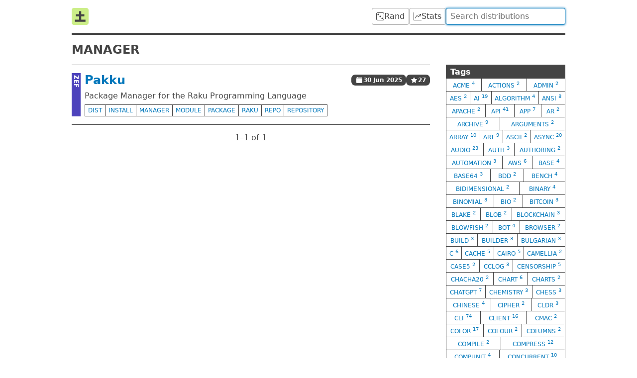

--- FILE ---
content_type: text/html; charset=utf-8
request_url: https://raku.land/tags/manager
body_size: 5196
content:


<!doctype html>

<html lang=en>

<title>Raku Land - MANAGER</title>
<meta property="og:title" content="Raku Land - MANAGER">

<link href=/recent/json rel=alternate type=application/json>

    <meta name=description          content="Raku Land is a directory of Raku distributions.">
    <meta property="og:description" content="Raku Land is a directory of Raku distributions.">

    <meta property="og:image" content="https://raku.land/logo.png">
    <meta property="og:image:width" content=200>
    <meta property="og:image:height" content=200>


<meta name=viewport content="width=device-width">

<link href="/dist/css/common-ECA4XSCL.css" rel=stylesheet><link href="/dist/css/tags-GMAIAFDN.css" rel=stylesheet>
<script src="/dist/js/common-JKTEW542.js" type=module></script>

    
    

<header>
    <a id=logo href=/ title=Home><svg viewbox="0 0 16 16"><rect width="16" height="16" rx="2" fill="#ce8"/><path d="M3 12h10M4 7h8M8 3v10" stroke="#444" stroke-width="2"/></svg>
</a>

    <a class=btn href=/rand title="Random Distribution">
        <svg viewBox="0 0 16 16" xmlns="http://www.w3.org/2000/svg"><path d="M13 1a2 2 0 0 1 2 2v10a2 2 0 0 1-2 2H3a2 2 0 0 1-2-2V3a2 2 0 0 1 2-2h10zM3 0a3 3 0 0 0-3 3v10a3 3 0 0 0 3 3h10a3 3 0 0 0 3-3V3a3 3 0 0 0-3-3H3zM5.5 4a1.5 1.5 0 1 1-3 0 1.5 1.5 0 0 1 3 0zm8 8a1.5 1.5 0 1 1-3 0 1.5 1.5 0 0 1 3 0zm-4-4a1.5 1.5 0 1 1-3 0 1.5 1.5 0 0 1 3 0"/></svg>

        <span>Rand</span>
    </a>

    <a class=btn href=/stats title="Distribution Statistics">
        <svg viewBox="0 0 16 16" xmlns="http://www.w3.org/2000/svg"><path d="M0 0h1v15h15v1H0V0zm10 3.5a.5.5 0 01.5-.5h4a.5.5 0 01.5.5v4a.5.5 0 01-1 0V4.9l-3.613 4.417a.5.5 0 01-.74.037L7.06 6.767l-3.656 5.027a.5.5 0 01-.808-.588l4-5.5a.5.5 0 01.758-.06l2.609 2.61L13.445 4H10.5a.5.5 0 01-.5-.5"/></svg>

        <span>Stats</span>
    </a>

    <form action=/ id=search>
        <input autocomplete=off autofocus name=q
            placeholder="Search distributions" type=search value="">
    </form>
</header>


<main>
    <h2>manager</h2>

    <section>
        <ul id=dists>
<li>        <div class="eco with-tags zef" title="zef">
            ZEF
        </div>
        <header>
            <h2>
                <a href="/zef:hythm/Pakku">
                    Pakku
                </a>
            </h2>
            <time class=badge datetime="2025-06-30T04:35:58Z">
                <svg viewBox="0 0 16 16"><path d="M3.5 0a.5.5 0 01.5.5V1h8V.5a.5.5 0 011 0V1h1a2 2 0 012 2v11a2 2 0 01-2 2H2a2 2 0 01-2-2V5h16V4H0V3a2 2 0 012-2h1V.5a.5.5 0 01.5-.5"/></svg>

                30 Jun 2025
            </time>
<div class=badge title="27 stars">                <svg viewBox="0 0 16 16"><path d="M3.612 15.443c-.386.198-.824-.149-.746-.592l.83-4.73L.173 6.765c-.329-.314-.158-.888.283-.95l4.898-.696L7.538.792c.197-.39.73-.39.927 0l2.184 4.327 4.898.696c.441.062.612.636.283.95l-3.523 3.356.83 4.73c.078.443-.36.79-.746.592L8 13.187l-4.389 2.256"/></svg>

                27
            </div>        </header>
        <p>
            Package Manager for the Raku Programming Language
<div>            <div class=tags>
<a href="/tags/dist">
                        dist
                </a><a href="/tags/install">
                        install
                </a><a href="/tags/manager">
                        manager
                </a><a href="/tags/module">
                        module
                </a><a href="/tags/package">
                        package
                </a><a href="/tags/raku">
                        raku
                </a><a href="/tags/repo">
                        repo
                </a><a href="/tags/repository">
                        repository
                </a>            </div>
        </div>    </li></ul>

        <nav id=pagination>
    <span>
        
    </span>
    <span>
        1⁠–1 of 1
    </span>
    <span>
        
    </span>
</nav>

    </section>

    <aside class=tags>
        <header>Tags</header>
<a href="/tags/acme">            acme <sup>4</sup>
        </a><a href="/tags/actions">            actions <sup>2</sup>
        </a><a href="/tags/admin">            admin <sup>2</sup>
        </a><a href="/tags/aes">            aes <sup>2</sup>
        </a><a href="/tags/ai">            ai <sup>19</sup>
        </a><a href="/tags/algorithm">            algorithm <sup>4</sup>
        </a><a href="/tags/ansi">            ansi <sup>8</sup>
        </a><a href="/tags/apache">            apache <sup>2</sup>
        </a><a href="/tags/api">            api <sup>41</sup>
        </a><a href="/tags/app">            app <sup>7</sup>
        </a><a href="/tags/ar">            ar <sup>2</sup>
        </a><a href="/tags/archive">            archive <sup>9</sup>
        </a><a href="/tags/arguments">            arguments <sup>2</sup>
        </a><a href="/tags/array">            array <sup>10</sup>
        </a><a href="/tags/art">            art <sup>9</sup>
        </a><a href="/tags/ascii">            ascii <sup>2</sup>
        </a><a href="/tags/async">            async <sup>20</sup>
        </a><a href="/tags/audio">            audio <sup>23</sup>
        </a><a href="/tags/auth">            auth <sup>3</sup>
        </a><a href="/tags/authoring">            authoring <sup>2</sup>
        </a><a href="/tags/automation">            automation <sup>3</sup>
        </a><a href="/tags/aws">            aws <sup>6</sup>
        </a><a href="/tags/base">            base <sup>4</sup>
        </a><a href="/tags/base64">            base64 <sup>3</sup>
        </a><a href="/tags/bdd">            bdd <sup>2</sup>
        </a><a href="/tags/bench">            bench <sup>4</sup>
        </a><a href="/tags/bidimensional">            bidimensional <sup>2</sup>
        </a><a href="/tags/binary">            binary <sup>4</sup>
        </a><a href="/tags/binomial">            binomial <sup>3</sup>
        </a><a href="/tags/bio">            bio <sup>2</sup>
        </a><a href="/tags/bitcoin">            bitcoin <sup>3</sup>
        </a><a href="/tags/blake">            blake <sup>2</sup>
        </a><a href="/tags/blob">            blob <sup>2</sup>
        </a><a href="/tags/blockchain">            blockchain <sup>3</sup>
        </a><a href="/tags/blowfish">            blowfish <sup>2</sup>
        </a><a href="/tags/bot">            bot <sup>4</sup>
        </a><a href="/tags/browser">            browser <sup>2</sup>
        </a><a href="/tags/build">            build <sup>3</sup>
        </a><a href="/tags/builder">            builder <sup>3</sup>
        </a><a href="/tags/bulgarian">            bulgarian <sup>3</sup>
        </a><a href="/tags/c">            c <sup>6</sup>
        </a><a href="/tags/cache">            cache <sup>5</sup>
        </a><a href="/tags/cairo">            cairo <sup>5</sup>
        </a><a href="/tags/camellia">            camellia <sup>2</sup>
        </a><a href="/tags/case5">            case5 <sup>2</sup>
        </a><a href="/tags/cclog">            cclog <sup>3</sup>
        </a><a href="/tags/censorship">            censorship <sup>5</sup>
        </a><a href="/tags/chacha20">            chacha20 <sup>2</sup>
        </a><a href="/tags/chart">            chart <sup>6</sup>
        </a><a href="/tags/charts">            charts <sup>2</sup>
        </a><a href="/tags/chatgpt">            chatgpt <sup>7</sup>
        </a><a href="/tags/chemistry">            chemistry <sup>3</sup>
        </a><a href="/tags/chess">            chess <sup>3</sup>
        </a><a href="/tags/chinese">            chinese <sup>4</sup>
        </a><a href="/tags/cipher">            cipher <sup>2</sup>
        </a><a href="/tags/cldr">            cldr <sup>3</sup>
        </a><a href="/tags/cli">            cli <sup>74</sup>
        </a><a href="/tags/client">            client <sup>16</sup>
        </a><a href="/tags/cmac">            cmac <sup>2</sup>
        </a><a href="/tags/color">            color <sup>17</sup>
        </a><a href="/tags/colour">            colour <sup>2</sup>
        </a><a href="/tags/columns">            columns <sup>2</sup>
        </a><a href="/tags/compile">            compile <sup>2</sup>
        </a><a href="/tags/compress">            compress <sup>12</sup>
        </a><a href="/tags/compunit">            compunit <sup>4</sup>
        </a><a href="/tags/concurrent">            concurrent <sup>10</sup>
        </a><a href="/tags/config">            config <sup>16</sup>
        </a><a href="/tags/constants">            constants <sup>3</sup>
        </a><a href="/tags/conversion">            conversion <sup>2</sup>
        </a><a href="/tags/convert">            convert <sup>4</sup>
        </a><a href="/tags/country">            country <sup>3</sup>
        </a><a href="/tags/coverage">            coverage <sup>5</sup>
        </a><a href="/tags/cpan5">            cpan5 <sup>91</sup>
        </a><a href="/tags/cpu">            cpu <sup>2</sup>
        </a><a href="/tags/cro">            cro <sup>7</sup>
        </a><a href="/tags/cron">            cron <sup>3</sup>
        </a><a href="/tags/crypt">            crypt <sup>7</sup>
        </a><a href="/tags/crypto">            crypto <sup>8</sup>
        </a><a href="/tags/css">            css <sup>9</sup>
        </a><a href="/tags/csv">            csv <sup>6</sup>
        </a><a href="/tags/data">            data <sup>34</sup>
        </a><a href="/tags/dataframe">            dataframe <sup>6</sup>
        </a><a href="/tags/dataset">            dataset <sup>11</sup>
        </a><a href="/tags/dataslice">            dataslice <sup>6</sup>
        </a><a href="/tags/datetime">            datetime <sup>44</sup>
        </a><a href="/tags/db">            db <sup>33</sup>
        </a><a href="/tags/dbdish">            dbdish <sup>2</sup>
        </a><a href="/tags/debug">            debug <sup>8</sup>
        </a><a href="/tags/decoding">            decoding <sup>2</sup>
        </a><a href="/tags/dependency">            dependency <sup>2</sup>
        </a><a href="/tags/des">            des <sup>2</sup>
        </a><a href="/tags/des3">            des3 <sup>2</sup>
        </a><a href="/tags/desktop">            desktop <sup>5</sup>
        </a><a href="/tags/dev">            dev <sup>2</sup>
        </a><a href="/tags/devel">            devel <sup>24</sup>
        </a><a href="/tags/device">            device <sup>2</sup>
        </a><a href="/tags/diff">            diff <sup>9</sup>
        </a><a href="/tags/digest">            digest <sup>4</sup>
        </a><a href="/tags/dist">            dist <sup>7</sup>
        </a><a href="/tags/dns">            dns <sup>6</sup>
        </a><a href="/tags/doc">            doc <sup>14</sup>
        </a><a href="/tags/docker">            docker <sup>5</sup>
        </a><a href="/tags/dsl">            dsl <sup>4</sup>
        </a><a href="/tags/dump">            dump <sup>5</sup>
        </a><a href="/tags/ec2">            ec2 <sup>3</sup>
        </a><a href="/tags/ecosystem">            ecosystem <sup>13</sup>
        </a><a href="/tags/email">            email <sup>6</sup>
        </a><a href="/tags/encode">            encode <sup>4</sup>
        </a><a href="/tags/encoding">            encoding <sup>4</sup>
        </a><a href="/tags/endian">            endian <sup>2</sup>
        </a><a href="/tags/engine">            engine <sup>2</sup>
        </a><a href="/tags/english">            english <sup>4</sup>
        </a><a href="/tags/entity">            entity <sup>8</sup>
        </a><a href="/tags/error">            error <sup>3</sup>
        </a><a href="/tags/escape">            escape <sup>3</sup>
        </a><a href="/tags/evaluation">            evaluation <sup>3</sup>
        </a><a href="/tags/exceptions">            exceptions <sup>2</sup>
        </a><a href="/tags/factorial">            factorial <sup>2</sup>
        </a><a href="/tags/fastcgi">            fastcgi <sup>4</sup>
        </a><a href="/tags/fcgi">            fcgi <sup>4</sup>
        </a><a href="/tags/fft">            fft <sup>3</sup>
        </a><a href="/tags/file">            file <sup>23</sup>
        </a><a href="/tags/files">            files <sup>3</sup>
        </a><a href="/tags/find">            find <sup>4</sup>
        </a><a href="/tags/format">            format <sup>4</sup>
        </a><a href="/tags/formatting">            formatting <sup>6</sup>
        </a><a href="/tags/fortune">            fortune <sup>2</sup>
        </a><a href="/tags/french">            french <sup>2</sup>
        </a><a href="/tags/fun">            fun <sup>6</sup>
        </a><a href="/tags/functional">            functional <sup>5</sup>
        </a><a href="/tags/fuzz">            fuzz <sup>2</sup>
        </a><a href="/tags/fuzzy">            fuzzy <sup>2</sup>
        </a><a href="/tags/game">            game <sup>12</sup>
        </a><a href="/tags/gamma">            gamma <sup>3</sup>
        </a><a href="/tags/gcrypt">            gcrypt <sup>2</sup>
        </a><a href="/tags/gdk3">            gdk3 <sup>3</sup>
        </a><a href="/tags/gemini">            gemini <sup>3</sup>
        </a><a href="/tags/generate">            generate <sup>11</sup>
        </a><a href="/tags/generative">            generative <sup>11</sup>
        </a><a href="/tags/geo">            geo <sup>10</sup>
        </a><a href="/tags/geometry">            geometry <sup>4</sup>
        </a><a href="/tags/german">            german <sup>2</sup>
        </a><a href="/tags/getopt">            getopt <sup>4</sup>
        </a><a href="/tags/gio">            gio <sup>4</sup>
        </a><a href="/tags/git">            git <sup>14</sup>
        </a><a href="/tags/glib">            glib <sup>5</sup>
        </a><a href="/tags/gmac">            gmac <sup>2</sup>
        </a><a href="/tags/gnome">            gnome <sup>18</sup>
        </a><a href="/tags/gobject">            gobject <sup>4</sup>
        </a><a href="/tags/google">            google <sup>3</sup>
        </a><a href="/tags/gost28147">            gost28147 <sup>2</sup>
        </a><a href="/tags/grammar">            grammar <sup>22</sup>
        </a><a href="/tags/graphics">            graphics <sup>11</sup>
        </a><a href="/tags/gtk">            gtk <sup>2</sup>
        </a><a href="/tags/gui">            gui <sup>12</sup>
        </a><a href="/tags/hash">            hash <sup>21</sup>
        </a><a href="/tags/heap">            heap <sup>2</sup>
        </a><a href="/tags/help">            help <sup>2</sup>
        </a><a href="/tags/helpers">            helpers <sup>2</sup>
        </a><a href="/tags/hex">            hex <sup>2</sup>
        </a><a href="/tags/highlight">            highlight <sup>3</sup>
        </a><a href="/tags/hmac">            hmac <sup>2</sup>
        </a><a href="/tags/html">            html <sup>27</sup>
        </a><a href="/tags/http">            http <sup>33</sup>
        </a><a href="/tags/i18n">            i18n <sup>14</sup>
        </a><a href="/tags/idea">            idea <sup>2</sup>
        </a><a href="/tags/image">            image <sup>20</sup>
        </a><a href="/tags/immutable">            immutable <sup>5</sup>
        </a><a href="/tags/import">            import <sup>2</sup>
        </a><a href="/tags/index">            index <sup>2</sup>
        </a><a href="/tags/inline">            inline <sup>2</sup>
        </a><a href="/tags/input">            input <sup>3</sup>
        </a><a href="/tags/install">            install <sup>3</sup>
        </a><a href="/tags/interactive">            interactive <sup>5</sup>
        </a><a href="/tags/international">            international <sup>5</sup>
        </a><a href="/tags/interpreter">            interpreter <sup>24</sup>
        </a><a href="/tags/introspect">            introspect <sup>4</sup>
        </a><a href="/tags/io">            io <sup>15</sup>
        </a><a href="/tags/ip">            ip <sup>3</sup>
        </a><a href="/tags/irc">            irc <sup>9</sup>
        </a><a href="/tags/japanese">            japanese <sup>3</sup>
        </a><a href="/tags/javascript">            javascript <sup>8</sup>
        </a><a href="/tags/json">            json <sup>32</sup>
        </a><a href="/tags/kind">            kind <sup>4</sup>
        </a><a href="/tags/klingon">            klingon <sup>2</sup>
        </a><a href="/tags/l10n">            l10n <sup>19</sup>
        </a><a href="/tags/language">            language <sup>18</sup>
        </a><a href="/tags/layout">            layout <sup>5</sup>
        </a><a href="/tags/lazy">            lazy <sup>2</sup>
        </a><a href="/tags/levenshtein">            levenshtein <sup>3</sup>
        </a><a href="/tags/libgcrypt">            libgcrypt <sup>2</sup>
        </a><a href="/tags/linux">            linux <sup>7</sup>
        </a><a href="/tags/list">            list <sup>5</sup>
        </a><a href="/tags/llm">            llm <sup>15</sup>
        </a><a href="/tags/locale">            locale <sup>7</sup>
        </a><a href="/tags/log">            log <sup>29</sup>
        </a><a href="/tags/mac">            mac <sup>4</sup>
        </a><a href="/tags/macos">            macos <sup>3</sup>
        </a><a href="/tags/main">            main <sup>5</sup>
        </a><a href="/tags/man">            man <sup>5</sup>
        </a><a href="/tags/map">            map <sup>4</sup>
        </a><a href="/tags/mapping">            mapping <sup>5</sup>
        </a><a href="/tags/markdown">            markdown <sup>13</sup>
        </a><a href="/tags/math">            math <sup>82</sup>
        </a><a href="/tags/matrix">            matrix <sup>6</sup>
        </a><a href="/tags/md4">            md4 <sup>3</sup>
        </a><a href="/tags/measure">            measure <sup>6</sup>
        </a><a href="/tags/media">            media <sup>2</sup>
        </a><a href="/tags/messagepack">            messagepack <sup>3</sup>
        </a><a href="/tags/messaging">            messaging <sup>4</sup>
        </a><a href="/tags/meta">            meta <sup>13</sup>
        </a><a href="/tags/metadata">            metadata <sup>8</sup>
        </a><a href="/tags/metamodel">            metamodel <sup>2</sup>
        </a><a href="/tags/midi">            midi <sup>3</sup>
        </a><a href="/tags/moarvm">            moarvm <sup>8</sup>
        </a><a href="/tags/model">            model <sup>8</sup>
        </a><a href="/tags/moderation">            moderation <sup>3</sup>
        </a><a href="/tags/module">            module <sup>17</sup>
        </a><a href="/tags/monad">            monad <sup>12</sup>
        </a><a href="/tags/monitor">            monitor <sup>2</sup>
        </a><a href="/tags/month">            month <sup>3</sup>
        </a><a href="/tags/name">            name <sup>3</sup>
        </a><a href="/tags/names">            names <sup>3</sup>
        </a><a href="/tags/native">            native <sup>92</sup>
        </a><a href="/tags/naughty">            naughty <sup>14</sup>
        </a><a href="/tags/navigation">            navigation <sup>3</sup>
        </a><a href="/tags/net">            net <sup>23</sup>
        </a><a href="/tags/nlp">            nlp <sup>13</sup>
        </a><a href="/tags/nonce">            nonce <sup>2</sup>
        </a><a href="/tags/notification">            notification <sup>6</sup>
        </a><a href="/tags/number">            number <sup>6</sup>
        </a><a href="/tags/numbers">            numbers <sup>2</sup>
        </a><a href="/tags/numeric">            numeric <sup>3</sup>
        </a><a href="/tags/obfuscate">            obfuscate <sup>2</sup>
        </a><a href="/tags/olson">            olson <sup>4</sup>
        </a><a href="/tags/oop">            oop <sup>33</sup>
        </a><a href="/tags/openai">            openai <sup>7</sup>
        </a><a href="/tags/operator">            operator <sup>5</sup>
        </a><a href="/tags/output">            output <sup>3</sup>
        </a><a href="/tags/pack">            pack <sup>3</sup>
        </a><a href="/tags/package">            package <sup>3</sup>
        </a><a href="/tags/packaging">            packaging <sup>2</sup>
        </a><a href="/tags/pandas">            pandas <sup>3</sup>
        </a><a href="/tags/parallel">            parallel <sup>2</sup>
        </a><a href="/tags/parse">            parse <sup>53</sup>
        </a><a href="/tags/partition">            partition <sup>2</sup>
        </a><a href="/tags/passphrase">            passphrase <sup>2</sup>
        </a><a href="/tags/passwd">            passwd <sup>2</sup>
        </a><a href="/tags/password">            password <sup>8</sup>
        </a><a href="/tags/pastebin">            pastebin <sup>3</sup>
        </a><a href="/tags/path">            path <sup>7</sup>
        </a><a href="/tags/paths">            paths <sup>2</sup>
        </a><a href="/tags/pdf">            pdf <sup>21</sup>
        </a><a href="/tags/performance">            performance <sup>2</sup>
        </a><a href="/tags/perl">            perl <sup>44</sup>
        </a><a href="/tags/permissions">            permissions <sup>2</sup>
        </a><a href="/tags/physics">            physics <sup>14</sup>
        </a><a href="/tags/pipeline">            pipeline <sup>9</sup>
        </a><a href="/tags/placeholder">            placeholder <sup>2</sup>
        </a><a href="/tags/playlist">            playlist <sup>2</sup>
        </a><a href="/tags/plot">            plot <sup>6</sup>
        </a><a href="/tags/plugin">            plugin <sup>3</sup>
        </a><a href="/tags/pod">            pod <sup>27</sup>
        </a><a href="/tags/pointer">            pointer <sup>2</sup>
        </a><a href="/tags/portuguese">            portuguese <sup>3</sup>
        </a><a href="/tags/posix">            posix <sup>3</sup>
        </a><a href="/tags/preferences">            preferences <sup>3</sup>
        </a><a href="/tags/prime">            prime <sup>2</sup>
        </a><a href="/tags/primes">            primes <sup>3</sup>
        </a><a href="/tags/print">            print <sup>2</sup>
        </a><a href="/tags/proc">            proc <sup>3</sup>
        </a><a href="/tags/promise">            promise <sup>2</sup>
        </a><a href="/tags/prompt">            prompt <sup>4</sup>
        </a><a href="/tags/proxy">            proxy <sup>2</sup>
        </a><a href="/tags/psgi">            psgi <sup>2</sup>
        </a><a href="/tags/python">            python <sup>5</sup>
        </a><a href="/tags/query">            query <sup>5</sup>
        </a><a href="/tags/queue">            queue <sup>5</sup>
        </a><a href="/tags/radix">            radix <sup>2</sup>
        </a><a href="/tags/raku">            raku <sup>17</sup>
        </a><a href="/tags/rakuast">            rakuast <sup>3</sup>
        </a><a href="/tags/rakudo">            rakudo <sup>2</sup>
        </a><a href="/tags/rakudoc">            rakudoc <sup>5</sup>
        </a><a href="/tags/random">            random <sup>9</sup>
        </a><a href="/tags/raspberrypi">            raspberrypi <sup>4</sup>
        </a><a href="/tags/rc4">            rc4 <sup>2</sup>
        </a><a href="/tags/readline">            readline <sup>4</sup>
        </a><a href="/tags/redis">            redis <sup>2</sup>
        </a><a href="/tags/regex">            regex <sup>5</sup>
        </a><a href="/tags/regression">            regression <sup>3</sup>
        </a><a href="/tags/relationship">            relationship <sup>5</sup>
        </a><a href="/tags/render">            render <sup>5</sup>
        </a><a href="/tags/repl">            repl <sup>5</sup>
        </a><a href="/tags/repository">            repository <sup>7</sup>
        </a><a href="/tags/rfc">            rfc <sup>2</sup>
        </a><a href="/tags/rgb">            rgb <sup>3</sup>
        </a><a href="/tags/ripemd160">            ripemd160 <sup>2</sup>
        </a><a href="/tags/roff">            roff <sup>3</sup>
        </a><a href="/tags/root">            root <sup>2</sup>
        </a><a href="/tags/router">            router <sup>2</sup>
        </a><a href="/tags/ruby">            ruby <sup>2</sup>
        </a><a href="/tags/run">            run <sup>3</sup>
        </a><a href="/tags/russian">            russian <sup>4</sup>
        </a><a href="/tags/salsa20">            salsa20 <sup>2</sup>
        </a><a href="/tags/schema">            schema <sup>4</sup>
        </a><a href="/tags/science">            science <sup>2</sup>
        </a><a href="/tags/script">            script <sup>4</sup>
        </a><a href="/tags/scrypt">            scrypt <sup>3</sup>
        </a><a href="/tags/search">            search <sup>13</sup>
        </a><a href="/tags/secp256k1">            secp256k1 <sup>3</sup>
        </a><a href="/tags/security">            security <sup>4</sup>
        </a><a href="/tags/seed">            seed <sup>2</sup>
        </a><a href="/tags/semantic">            semantic <sup>5</sup>
        </a><a href="/tags/sequence">            sequence <sup>3</sup>
        </a><a href="/tags/sequencer">            sequencer <sup>2</sup>
        </a><a href="/tags/serialisation">            serialisation <sup>5</sup>
        </a><a href="/tags/serialize">            serialize <sup>9</sup>
        </a><a href="/tags/series">            series <sup>6</sup>
        </a><a href="/tags/serpent">            serpent <sup>2</sup>
        </a><a href="/tags/server">            server <sup>9</sup>
        </a><a href="/tags/sha">            sha <sup>2</sup>
        </a><a href="/tags/sha1">            sha1 <sup>5</sup>
        </a><a href="/tags/sha256">            sha256 <sup>2</sup>
        </a><a href="/tags/sha3">            sha3 <sup>2</sup>
        </a><a href="/tags/sha384">            sha384 <sup>2</sup>
        </a><a href="/tags/shake">            shake <sup>2</sup>
        </a><a href="/tags/simdjson">            simdjson <sup>2</sup>
        </a><a href="/tags/size">            size <sup>2</sup>
        </a><a href="/tags/slang">            slang <sup>17</sup>
        </a><a href="/tags/sleep">            sleep <sup>2</sup>
        </a><a href="/tags/sockets">            sockets <sup>2</sup>
        </a><a href="/tags/sort">            sort <sup>5</sup>
        </a><a href="/tags/span">            span <sup>4</sup>
        </a><a href="/tags/spreadsheet">            spreadsheet <sup>5</sup>
        </a><a href="/tags/state">            state <sup>3</sup>
        </a><a href="/tags/static">            static <sup>2</sup>
        </a><a href="/tags/stats">            stats <sup>11</sup>
        </a><a href="/tags/stderr">            stderr <sup>4</sup>
        </a><a href="/tags/stdout">            stdout <sup>4</sup>
        </a><a href="/tags/stem">            stem <sup>5</sup>
        </a><a href="/tags/stemmer">            stemmer <sup>3</sup>
        </a><a href="/tags/stemming">            stemming <sup>3</sup>
        </a><a href="/tags/stream">            stream <sup>3</sup>
        </a><a href="/tags/strict">            strict <sup>3</sup>
        </a><a href="/tags/strings">            strings <sup>4</sup>
        </a><a href="/tags/struct">            struct <sup>2</sup>
        </a><a href="/tags/supply">            supply <sup>2</sup>
        </a><a href="/tags/system">            system <sup>10</sup>
        </a><a href="/tags/table">            table <sup>8</sup>
        </a><a href="/tags/tag">            tag <sup>5</sup>
        </a><a href="/tags/tempfile">            tempfile <sup>2</sup>
        </a><a href="/tags/template">            template <sup>19</sup>
        </a><a href="/tags/term">            term <sup>7</sup>
        </a><a href="/tags/test">            test <sup>39</sup>
        </a><a href="/tags/text">            text <sup>69</sup>
        </a><a href="/tags/textual">            textual <sup>2</sup>
        </a><a href="/tags/tiger">            tiger <sup>2</sup>
        </a><a href="/tags/timeline">            timeline <sup>2</sup>
        </a><a href="/tags/timer">            timer <sup>3</sup>
        </a><a href="/tags/timezones">            timezones <sup>3</sup>
        </a><a href="/tags/tls">            tls <sup>7</sup>
        </a><a href="/tags/todo">            todo <sup>2</sup>
        </a><a href="/tags/token">            token <sup>2</sup>
        </a><a href="/tags/toml">            toml <sup>3</sup>
        </a><a href="/tags/tool">            tool <sup>6</sup>
        </a><a href="/tags/toolchain">            toolchain <sup>4</sup>
        </a><a href="/tags/transcription">            transcription <sup>5</sup>
        </a><a href="/tags/translation">            translation <sup>7</sup>
        </a><a href="/tags/tree">            tree <sup>6</sup>
        </a><a href="/tags/trie">            trie <sup>7</sup>
        </a><a href="/tags/tui">            tui <sup>2</sup>
        </a><a href="/tags/twofish">            twofish <sup>2</sup>
        </a><a href="/tags/type">            type <sup>10</sup>
        </a><a href="/tags/types">            types <sup>2</sup>
        </a><a href="/tags/typos">            typos <sup>2</sup>
        </a><a href="/tags/ukrainian">            ukrainian <sup>3</sup>
        </a><a href="/tags/units">            units <sup>8</sup>
        </a><a href="/tags/unix">            unix <sup>14</sup>
        </a><a href="/tags/unpack">            unpack <sup>2</sup>
        </a><a href="/tags/url">            url <sup>6</sup>
        </a><a href="/tags/us">            us <sup>2</sup>
        </a><a href="/tags/use">            use <sup>2</sup>
        </a><a href="/tags/user">            user <sup>6</sup>
        </a><a href="/tags/util">            util <sup>125</sup>
        </a><a href="/tags/uuencode">            uuencode <sup>2</sup>
        </a><a href="/tags/validation">            validation <sup>2</sup>
        </a><a href="/tags/vector">            vector <sup>3</sup>
        </a><a href="/tags/video">            video <sup>2</sup>
        </a><a href="/tags/web">            web <sup>56</sup>
        </a><a href="/tags/whitespace">            whitespace <sup>2</sup>
        </a><a href="/tags/workflow">            workflow <sup>13</sup>
        </a><a href="/tags/wrapper">            wrapper <sup>3</sup>
        </a><a href="/tags/xml">            xml <sup>22</sup>
        </a><a href="/tags/yaml">            yaml <sup>7</sup>
        </a><a href="/tags/zef">            zef <sup>3</sup>
        </a><a href="/tags/zip">            zip <sup>2</sup>
        </a>    </aside>
</main>



<footer>
    <a href=mailto:contact@raku.land>Email</a>
    •
    <a href=//gitlab.com/raku-land/raku-land>Git</a>
    •
    <a href=//web.libera.chat#raku-land>IRC</a>
    •
    <a href=//status.raku.land>Status</a>

    <a href=/build>Built <time datetime="2025-12-03T22:33:34.080776Z">7 mins ago</time></a>
</footer>


--- FILE ---
content_type: text/css
request_url: https://raku.land/dist/css/tags-GMAIAFDN.css
body_size: 74
content:
aside{gap:0}aside header{background:#444;color:#fff;font-weight:700;padding:.25rem .5rem;width:100%}main{grid-template:min-content min-content 1fr / 1fr 15rem}main>h2{grid-column:1 / -1;text-transform:uppercase}@media (max-width: 30rem){main{grid-template-columns:1fr}}
/*# sourceMappingURL=/dist/css/tags-GMAIAFDN.css.map */
